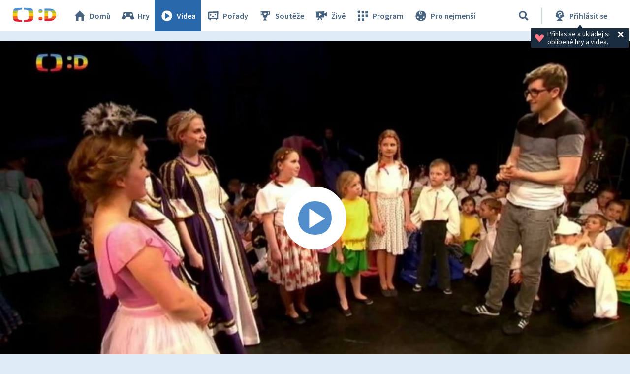

--- FILE ---
content_type: text/html;charset=UTF-8
request_url: https://decko.ceskatelevize.cz/video/i505818
body_size: 6980
content:
<!DOCTYPE html> <html xmlns="http://www.w3.org/1999/xhtml"
	  lang="cs"> <head vocab="http://schema.org/" prefix="og: http://ogp.me/ns# fb: http://ogp.me/ns/fb#"
		  itemscope="" itemtype="http://schema.org/WebPage">  <meta charset="UTF-8" /> <meta name="viewport" content="width=device-width, initial-scale=1.0" />  <title>Planeta Yó — Planeťácká reportáž: Jak jsme si udělali muzikál – Videa – Déčko – Česká televize</title> <meta name="description" content="Online hry, zábavné i vzdělávací pořady a videa, soutěže, kvízy, pracovní listy a návody na tvoření – to je Déčko.cz, web zdarma nejen pro děti." />  <meta name="author" content="Nová média České televize" />       <meta itemprop="name" content="Planeta Yó — Planeťácká reportáž: Jak jsme si udělali muzikál" /> <meta itemprop="description" content="Online hry, zábavné i vzdělávací pořady a videa, soutěže, kvízy, pracovní listy a návody na tvoření – to je Déčko.cz, web zdarma nejen pro děti." /> <meta name="twitter:card" content="summary" />  <meta property="og:locale" content="cs_CZ" /> <meta property="og:url" content="https://decko.ceskatelevize.cz/video/i505818" /> <meta property="og:type" content="video" /> <meta property="og:title" content="Planeta Yó — Planeťácká reportáž: Jak jsme si udělali muzikál" /> <meta property="og:description" content="Online hry, zábavné i vzdělávací pořady a videa, soutěže, kvízy, pracovní listy a návody na tvoření – to je Déčko.cz, web zdarma nejen pro děti." /> <meta property="og:site_name" content="Česká televize" />   <meta property="og:image" content="https://decko.ceskatelevize.cz/cms/ct-src/video/i505818/uni__Facebook1200x675.jpg" /> <meta property="og:image:width" content="1200" /> <meta property="og:image:height" content="675" />       <meta name="msapplication-config" content="/cms/layouts-decko/favicon/browserconfig.xml" /> <meta name="msapplication-TileColor" content="#ffffff" /> <meta name="msapplication-TileImage" content="/cms/layouts-decko/favicon/mstile-144x144.png" /> <meta name="theme-color" content="#ffffff" /> <link rel="manifest" href="/cms/layouts-decko/favicon/manifest.json" crossorigin="use-credentials" /> <link rel="shortcut icon" type="image/ico" href="/cms/layouts-decko/favicon/favicon.ico" /> <link rel="apple-touch-icon" sizes="57x57" href="/cms/layouts-decko/favicon/apple-touch-icon-57x57.png" /> <link rel="apple-touch-icon" sizes="60x60" href="/cms/layouts-decko/favicon/apple-touch-icon-60x60.png" /> <link rel="apple-touch-icon" sizes="72x72" href="/cms/layouts-decko/favicon/apple-touch-icon-72x72.png" /> <link rel="apple-touch-icon" sizes="76x76" href="/cms/layouts-decko/favicon/apple-touch-icon-76x76.png" /> <link rel="apple-touch-icon" sizes="114x114" href="/cms/layouts-decko/favicon/apple-touch-icon-114x114.png" /> <link rel="apple-touch-icon" sizes="120x120" href="/cms/layouts-decko/favicon/apple-touch-icon-120x120.png" /> <link rel="apple-touch-icon" sizes="144x144" href="/cms/layouts-decko/favicon/apple-touch-icon-144x144.png" /> <link rel="apple-touch-icon" sizes="152x152" href="/cms/layouts-decko/favicon/apple-touch-icon-152x152.png" /> <link rel="icon" type="image/png" sizes="16x16" href="/cms/layouts-decko/favicon/favicon-16x16.png" /> <link rel="icon" type="image/png" sizes="32x32" href="/cms/layouts-decko/favicon/favicon-32x32.png" /> <link rel="icon" type="image/png" sizes="48x48" href="/cms/layouts-decko/favicon/favicon-48x48.png" /> <link rel="icon" type="image/png" sizes="96x96" href="/cms/layouts-decko/favicon/favicon-96x96.png" /> <link rel="icon" type="image/png" sizes="128x128" href="/cms/layouts-decko/favicon/favicon-128x128.png" /> <link rel="icon" type="image/png" sizes="192x192" href="/cms/layouts-decko/favicon/favicon-192x192.png" />   <script type="text/javascript" async=""
					src="/cms/layouts/js/cmp/v2.1/cmp.js"> </script>   <script src="/cms/layouts/vendor/jquery/3.6.0/jquery-3.6.0.min.js"></script>  <script src="/cms/layouts/vendor/jquery/mousewheel/jquery.mousewheel.min.js"></script> <link rel="stylesheet" href="/cms/layouts/vendor/jquery/jScrollPane/jquery.jscrollpane.css" /> <script src="/cms/layouts/vendor/jquery/jScrollPane/jquery.jscrollpane.min.js"></script>   <link rel="stylesheet" href="/cms/layouts/vendor/Popup/magnific-popup.css" /> <script src="/cms/layouts/vendor/Popup/jquery.magnific-popup.min.js"></script>   <link rel="stylesheet" type="text/css" href="/cms/layouts-decko/css/decko.min.css?v=820" /> <link rel="stylesheet" type="text/css" href="/cms/layouts-decko/css/dudek2022.min.css?v=820" /> <script src="/cms/layouts/js/dp.js?v=494"></script> <script src="/cms/layouts-decko/js/components.js?v=820"></script>            </head> <body class="common-page">   <script type="text/javascript">
					/* <![CDATA[ */
					var _dpAnEnabled = true;
					var _dpAnInitialize = true;
					var _dpAnPageViewEvent = "show_view";
					var _dpAnPageSection = "Decko";
					var _dpAnPageTitle = "Plane\u0165\u00E1ck\u00E1 report\u00E1\u017E: Jak jsme si ud\u011Blali muzik\u00E1l";
					var _dpAnPageType = "Show - Video";
					var _dpAnPageCategories = "";
					var _dpAnProjectTags = "";
					var _dpAnUserId = "";
					var _dpAnDateOfRegistration = "";
					var _dpAnSearchTerm = "";
					var _dpAnSearchResultsCount = "";
					var _dpAnGameId = "";
					var _dpAnGameName = "";
					
					var dataLayer = dataLayer || [];
					
					var DP = DP || {};
					DP.identStr = (DP.identStr || "") + ";analytics.html";
					DP._analyticsAvailable = null;
					DP.isAnalyticsPresent = function () {
						if (DP._analyticsAvailable === true) {
							return true;
						}
						DP._analyticsAvailable = (typeof DP.analytics !== 'undefined') && (typeof dpAnalytics !== 'undefined') && (typeof dpAnalytics.trackEvent !== 'undefined');
						return DP._analyticsAvailable;
					};
					DP.ifAnalytics = function (callback) {
						if (!DP.isAnalyticsPresent()) {
							return;
						}
						if (callback !== null && typeof callback !== 'undefined' && (typeof callback === "function" || typeof callback === "Function" || callback instanceof Function)) {
							return callback(dpAnalytics);
						}
						return callback;
					};
					DP.unlessAnalytics = function (callback) {
						if (DP.isAnalyticsPresent()) {
							return;
						}
						if (callback !== null && typeof callback !== 'undefined' && (typeof callback === "function" || typeof callback === "Function" || callback instanceof Function)) {
							return callback();
						}
						return callback;
					};
					
					DP.events = DP.events || {};
					
					DP.events.send = function (event) {
						navigator.sendBeacon('/dp/rest/events/put', JSON.stringify(event));
					};
					try {
						let ts = 8224856761968696;
						if (DP.isNotNull(ts)) {
							DP.events.send({"ts": ts});
						}
					} catch (error) {
					}
					/* ]]> */
				</script> <script src="/cms/layouts/js/analytics.js?v=1.8.3.1"></script> <noscript> <iframe src="https://www.googletagmanager.com/ns.html?id=GTM-WR543Z2"
							height="0" width="0" style="display:none;visibility:hidden"></iframe></noscript> <script>
					/* <![CDATA[ */
					/*
					 * GEMIUS
					 */
					var gemius_identifier = "zDflpLgyibJ3r_ZDdXk4GuVE7O7d.ES.zXtrIbaT.jD.v7";
					// Set default consent state
					window.gemius_consent = false;
					window.pp_gemius_consent = false;
					var gemius_init_timeout = 10000;
					// lines below shouldn't be edited
					function gemius_pending(i) {
						window[i] = window[i] || function () {
							var x = window[i + '_pdata'] = window[i + '_pdata'] || [];
							x[x.length] = arguments;
						};
					}

					gemius_pending('gemius_hit');
					gemius_pending('gemius_event');
					gemius_pending('gemius_init');
					gemius_pending('pp_gemius_hit');
					gemius_pending('pp_gemius_event');
					gemius_pending('pp_gemius_init');


					;
					gemius_pending('gemius_hit');
					gemius_pending('gemius_event');
					gemius_pending('pp_gemius_hit');
					gemius_pending('pp_gemius_event');

					/*
					 * CMP
					 */
					// Define ConsentStatus promise

					window.ctGetConsentStatus = Promise.race([
						new Promise((resolve) => {
							window.ctSetConsentStatus = resolve;
						}),
						new Promise((_, reject) => {
							// waits for the information from CMP for 10 seconds
							setTimeout(() => reject(new Error("Consent status is not available.")), 10000);
						})
					]);

					// Handle the initial consent status
//					window.ctGetConsentStatus
//							.then(status => {
//								window.ctOnCookieConsentChanged(status);
//							})
//							.catch(error => {
//								console.warn(error);
//								window.ctOnCookieConsentChanged({
//									analytics: false,
//									preferences: false,
//									marketing: false
//								});
//							});
					// CookieConsentChanged handler
//					window.ctOnCookieConsentChanged = (status) => {
//						let enabled = status.analytics === true;
//						window.gemius_consent = enabled;
//						window.pp_gemius_consent = enabled;
//						// info
//						console.log("Cookie consent changed: analytics " + (enabled ? "enabled" : "disabled"));
//						// check if Gemius script is not loaded already
//						if (typeof window.ctGemiusScriptLoaded === "undefined") {
//							window.ctGemiusScriptLoaded = new Promise((resolve, reject) => {
//								// load Gemius script
//								var d = document, t = 'script';
//								try {
//									var gt = d.createElement(t), s = d.getElementsByTagName(t)[0];
//									gt.setAttribute('async', 'async');
//									gt.setAttribute('defer', 'defer');
//									gt.src = '//spir.hit.gemius.pl/xgemius.js';
//									gt.addEventListener('load', () => resolve());
//									gt.addEventListener('error', (e) => reject(e));
//									s.parentNode.insertBefore(gt, s);
//								} catch (e) {
//									reject(e);
//								}
//							});
//							window.ctGemiusScriptLoaded.catch(error => {
//								console.warn(error);
//							});
//						}
//					};

					const loadGemius = () => {
						(function (d, t) {
							try {
								var gt = d.createElement(t), s = d.getElementsByTagName(t)[0], l = 'http' + ((location.protocol === 'https:') ? 's' : '');
								gt.setAttribute('async', 'async');
								gt.setAttribute('defer', 'defer');
								gt.src = l + '://spir.hit.gemius.pl/xgemius.js';
								s.parentNode.insertBefore(gt, s);
							} catch (e) {
							}
						})(document, 'script');
					};

					if (window.ctGetConsentStatus) {
						void window.ctGetConsentStatus
								.then((data) => {
									if (data.consentInteraction) {
										window.gemius_init({consent: data.analytics});
									}
								})
								.finally(loadGemius);
					} else {
						// pokud mám vypnutou cookie lištu, načtu gemius hned
						loadGemius();
					}

					window.ctOnCookieConsentChanged = ({ analytics }) => {
						window.gemius_init({consent: analytics});
					};

					/* ]]> */
				</script>           <header class="main_header" data-noindex=""> <div class="inner">  <div class="main_header__logo"> <a href="/"> <img src="/cms/layouts-decko/svg/dudek2022/logo_header.svg" alt="Déčko - titulní strana" width="90" height="30"/> </a> </div>   <nav class="main_nav">  <!-- <data/> -->  <ul class="main_nav__primary">  <!-- <data/> -->  <li class="main_nav__item main_nav__item--home"> <a href="/"> <svg> <use href="/cms/layouts-decko/svg/icons.svg#home"></use> </svg> Domů </a> </li>  <li class="main_nav__item main_nav__item--games"> <a href="/hry"> <svg> <use href="/cms/layouts-decko/svg/icons.svg#game"></use> </svg> Hry </a> </li>  <li class="main_nav__item main_nav__item--videos"> <a href="/videa" class="active"> <svg> <use href="/cms/layouts-decko/svg/icons.svg#video"></use> </svg> Videa </a> </li>  <li class="main_nav__item main_nav__item--programmes"> <a href="/porady"> <svg> <use href="/cms/layouts-decko/svg/icons.svg#programme"></use> </svg> Pořady </a> </li>  <li class="main_nav__item main_nav__item--contest"> <a href="/souteze"> <svg> <use href="/cms/layouts-decko/svg/icons.svg#contest"></use> </svg> Soutěže </a> </li>  </ul>  <ul class="main_nav__secondary">  <!-- <data/> -->  <li class="main_nav__item main_nav__item--live"> <a href="/zive"> <svg> <use href="/cms/layouts-decko/svg/icons.svg#zive"></use> </svg> Živě </a> </li>  <li class="main_nav__item main_nav__item--schedule"> <a href="/program"> <svg> <use href="/cms/layouts-decko/svg/icons.svg#schedule"></use> </svg> Program </a> </li>  <li class="main_nav__item main_nav__item--babies"> <a href="/kouzelna-skolka"> <svg> <use href="/cms/layouts-decko/svg/icons.svg#babies"></use> </svg> Pro nejmenší </a> </li>  </ul>  <button
							class="secondary-toggle"
							data-toggle-secondary-menu="true"
                            aria-expanded="false"> <svg> <use href="/cms/layouts-decko/svg/icons.svg#burger-button"></use> </svg>DALŠÍ
						</button>  </nav>  <div class="main_header__handlers"> <div class="main_header__search"> <div class="main_header__search__form-wrapper">  <form class="main_header__search__form"
											  onsubmit="return validateSearchInput()"
											  action="/vyhledavani"
											  method="get"> <input type="search" name="q" id="queryId" placeholder="Co hledáte? Hru, název pořadu…"/> <button type="submit" aria-label="Vyhledat"> <svg> <use href="/cms/layouts-decko/svg/icons.svg#search"></use> </svg> </button> </form> </div> <button type="button" data-toggle-search="true" data-tooltip-content="Vyhledávání" aria-label="Vyhledávání" aria-expanded="false"> <svg> <use href="/cms/layouts-decko/svg/icons.svg#search"></use> </svg> </button> </div> <div id="mainHeaderNotLogged" class="main_header__account tooltip-bubble--closed"> <a class="to-login"
									   onclick="DP.showLoginForm(this)"
									   href="/dp/prihlasit"
									   data-tooltip-content="Přihlásit se"> <svg> <use xlink:href="/cms/layouts-decko/svg/icons.svg#user-logged-out-with-question-mark"></use></svg> <span class="desc">Přihlásit se</span> </a> <div class="tooltip-bubble tooltip-bubble--promo tooltip-bubble--siteHeader"
									 onclick="$(this).parent().toggleClass('tooltip-bubble--closed');localStorage.setItem('tooltip-promo-closed',true);"> <style>
											.main_header__account {
												position: relative;
											}
											.tooltip-bubble--closed .tooltip-bubble--promo {
												opacity: 0;
												width: 0;
												transition: opacity 0ms ease-out;
												pointer-events: none;
												overflow: hidden;
											}
											.tooltip-bubble--promo {
												display: flex;
												transition: opacity 500ms ease-out;
												font-family: "Source Sans Pro";
												--heading-font-family: "Source Sans Pro";
												padding: .4rem .7rem;
												width: max-content;
												text-align: left;
											}
											.tooltip-bubble--promo p {
												font-weight: 400;
											}
											.tooltip-bubble--siteHeader p {
												max-width: 14rem;
  											white-space: break-spaces;
											}
											.tooltip-bubble--promo svg.tooltip-bubble--promo__heart {
  											fill: var(--d-red--lighter);
												width: 20px;
												margin-top: auto;
												margin-bottom: auto;
												margin-right: 6px;
											}
											.tooltip-bubble--promo .tooltip-bubble--siteHeader__close {
												width: 18px;
												height: 18px;
												margin-right: 0;
												fill: var(--white);
											}
										</style> <script>
											/* <![CDATA[ */
											DP.ready(function () {
												if(!localStorage.getItem("tooltip-promo-closed")){
													document.getElementById("mainHeaderNotLogged").classList.remove("tooltip-bubble--closed");
												};
											});
											/* ]]> */
										</script>  <svg class="tooltip-bubble--promo__heart"><use xlink:href="/cms/layouts-decko/svg/icons.svg#heart"></use></svg>  <p class="p-14--label">Přihlas se a&nbsp;ukládej si oblíbené hry a&nbsp;videa.</p>  <svg class="tooltip-bubble--siteHeader__close"><use xlink:href="/cms/layouts-decko/svg/icons.svg#account-cross"></use></svg>  </div> </div>  <div class="main_header__menu"> <button type="button" data-toggle-menu="true" aria-expanded="false"> <svg> <use href="/cms/layouts-decko/svg/icons.svg#burger-button"></use> </svg>Menu
									</button> </div> </div> </div> </header>   <main class="page-content">  <section class="player">     <div class="media-player-plain" data-hsh="c90f81c888ab490d378c9b43632e5d9da3db91c0" id="9030386"> <div id="9030386-screen" data-id="1750932"
                            data-player-query="IDEC=216 543 11850/0001&amp;sidp=10315711050&amp;index=505818&amp;sidp=10315711050" class="media-player-plain__video"> <img class="media-player-plain__preview"
                                src="/cms/ct-src/video/i505818/uni.jpg"
                                alt="Planeťácká reportáž: Jak jsme si udělali muzikál" /> <button onclick="DP.getObject(DP.MediaPlayerManager, &#39;9030386&#39;).startPlayer()"
                                class="media-player-plain__overlay" aria-label="Spustit video"> <svg> <use href="/cms/layouts/svg/media-player-box/symbol-defs.svg#icon-play-128"></use> </svg>   </button> </div> </div>       </section>   <section class="video-info">   <header class="video-info__title"> <h1 class="video-info__heading">Planeta Yó&nbsp;— Planeťácká reportáž: Jak jsme si udělali muzikál</h1>   <div class="btn-my-favorite tooltip-bubble--closed"
				style="position: relative;cursor: default;"
				onclick="toggleTooltip(this);"
				> <script>
					/* <![CDATA[ */
					function toggleTooltip(elem){
						const tooltip = elem.querySelector(".tooltip-bubble");
						if (!tooltip) {
							return;
						}
						const _class = 'tooltip-bubble--closed';
						elem.classList.toggle(_class);
						const mediaPlayerWrapper = document.querySelector(".media-player-wrapper");

						if (!elem.classList.contains(_class)) {
							const vw = Math.max(document.documentElement.clientWidth || 0, window.innerWidth || 0);
							const rect = elem.getBoundingClientRect();
							const tooltip_center = tooltip.getBoundingClientRect().width / 2;

							const heart_centerLeft = (rect.x + 20);
							const heart_centerRight = (vw - heart_centerLeft);
							const tooltipMarginLeft = 20;
							const tooltipMarginRight = 26;

							if (mediaPlayerWrapper && mediaPlayerWrapper.contains(tooltip)) {
								mediaPlayerWrapper.style.overflow = "visible";
							}

							// left check
							if (heart_centerLeft < (tooltipMarginLeft + tooltip_center)) {
								// console.log("bacha zleva");
								const diff = tooltip_center - heart_centerLeft + tooltipMarginLeft;
								tooltip.style.transform = "translateX(calc(-50% + " + diff + "px))";
								const tipLeft = heart_centerLeft - tooltipMarginLeft + "px";
								tooltip.style.setProperty("--tipLeft", tipLeft);
								return;
							}

							// right check
							if (heart_centerRight < (tooltip_center + tooltipMarginRight)) {
								// console.log("bacha zprava");
								const diff = tooltip_center - heart_centerRight + tooltipMarginRight;
								tooltip.style.transform = "translateX(calc(-50% - " + diff + "px))";
								const tipLeft = "calc(100% - " + (heart_centerRight - tooltipMarginRight) + "px)";
								tooltip.style.setProperty("--tipLeft", tipLeft);
								return;
							}

							// if ok, set to default
							tooltip.style.transform = "translateX(-50%)";
							tooltip.style.setProperty("--tipLeft", "50%");
						} else if (mediaPlayerWrapper && mediaPlayerWrapper.contains(tooltip)) {
							mediaPlayerWrapper.style.overflow = "hidden";
						}
					}
					/* ]]> */
				</script> <style>
					.tooltip-bubble--favorites::before {
						left: var(--tipLeft, 50%);
					}
					.tooltip-bubble--favorites {
						padding: 1.6rem 3.4rem 1.6rem 1.6rem;
						top: 148%;
						--btn-font-size: 1.8rem;
					}
					.tooltip-bubble--favorites p {
						white-space: break-spaces;
						padding-right: 16px;
						padding-top: 4px;
						padding-bottom: 4px;
					}
					.tooltip-bubble--favorites[data-type="FLASH_APP"] p {
						max-width: 23.9rem;
					}
					.tooltip-bubble--favorites[data-type="VIDEO_"] p {
						max-width: 25.1rem;
					}
					.tooltip-bubble--favorites[data-type="PROGRAMME_"] p {
						max-width: 26.2rem;
					}
					.btn-my-favorite .tooltip-bubble--favorites .tooltip-bubble--promo__heart {
						width: 36px;
  					height: 36px;
						margin-right: 12px;
					}
					.tooltip-bubble--favorites .user-button {
						font-weight: 700;
						height: 4rem;
						padding: 0 1.6rem;
					}
					.tooltip-bubble--favorites .user-button svg {
						display: none;
					}
					.tooltip-bubble--promo .tooltip-bubble--favorites__close {
						width: 24px;
						height: 24px;
						position: absolute;
						right: 2px;
						top: 2px;
						fill: var(--white);
					}

					@media screen and (max-width: 520px) {
						.tooltip-bubble--favorites {
							flex-flow: column;
						}
						.tooltip-bubble--favorites p {
							padding-right: 0;
							/* max-width: 20rem; */
						}
						.tooltip-bubble--favorites .user-button {
							width: fit-content;
							margin-top: 1rem;
						}
					}
					@media screen and (max-width: 400px) {
						.tooltip-bubble--favorites p {
							max-width: calc(100vw - 128px) !important;
						}
					}
				</style>  <svg class="btn-my-favorite__icon"><use xlink:href="/cms/layouts-decko/svg/icons.svg#heart"></use></svg>  <div data-type="VIDEO_"
				 class="tooltip-bubble tooltip-bubble--promo tooltip-bubble--favorites"
                 data-noindex=""> <div style="display: flex;">  <svg class="tooltip-bubble--promo__heart"><use xlink:href="/cms/layouts-decko/svg/icons.svg#heart"></use></svg>  <p class="p-14--label">Pro přidání videa do oblíbených je potřeba se přihlásit</p> </div>      <a
						role="button"
						class="d-btn user-button "
						href="/dp/prihlasit?skin=native" data-skin="native" onclick="DP.showLoginForm(this)"> <svg><use xlink:href="/cms/layouts/svg/user.svg#user"></use></svg>Přihlásit se  </a>     <svg class="tooltip-bubble--favorites__close"><use xlink:href="/cms/layouts-decko/svg/icons.svg#account-cross"></use></svg>  </div> </div>  </header>  <div class="video-info__description"> <p class="video-info__text"></p>  </div>    </section>               <section class="content-zone bgr-d-blue--paper"
						 id="3786524830" data-noindex="true">       <div class="content-zone__shapes content-zone__shapes--multiple"
						 id="4201063300">     <!-- <data/> -->  <!-- <data/> --> 
                    <article class="d-tile d-tile--programme d-tile--3"> <a href="/planeta-yo"
                        data-tile-type="programme"> <div class="d-tile__body"> <header class="d-tile__image">  <img src="/cms/planeta-yo/poster/thumbnail__ChTU9hKOV4.jpg"
                                        alt="Planeta Yó"
                                        width="448"
                                        height="252"
                                        loading="lazy"/>   </header> <footer class="d-tile__footer"> <svg> <use href="/cms/layouts-decko/svg/icons.svg#programme"></use> </svg> <h3 class="d-tile__footer__title">Planeta Yó</h3>  </footer> </div>  </a>  </article>     <!-- <data/> --> 
                    <article class="d-tile d-tile--video d-tile--3"> <a href="/video/e226553118007143"
                        data-tile-type="video"> <div class="d-tile__body"> <header class="d-tile__image">  <img src="/cms/ct-src/video/e226553118007143/uni__ChTU9hKOV4.jpg"
                                        alt="27. ledna"
                                        width="448"
                                        height="252"
                                        loading="lazy"/>   <div class="d-tile__video-duration">1:41</div>  </header> <footer class="d-tile__footer"> <svg> <use href="/cms/layouts-decko/svg/icons.svg#video"></use> </svg> <h3 class="d-tile__footer__title">27.&nbsp;ledna</h3>  </footer> </div>  </a>  </article>     <!-- <data/> --> 
                    <article class="d-tile d-tile--video d-tile--3"> <a href="/video/e226553118007142"
                        data-tile-type="video"> <div class="d-tile__body"> <header class="d-tile__image">  <img src="/cms/ct-src/video/e226553118007142/uni__ChTU9hKOV4.jpg"
                                        alt="27. ledna"
                                        width="448"
                                        height="252"
                                        loading="lazy"/>   <div class="d-tile__video-duration">6:25</div>  </header> <footer class="d-tile__footer"> <svg> <use href="/cms/layouts-decko/svg/icons.svg#video"></use> </svg> <h3 class="d-tile__footer__title">27.&nbsp;ledna</h3>  </footer> </div>  </a>  </article>     <!-- <data/> --> 
                    <article class="d-tile d-tile--video d-tile--3"> <a href="/video/e226553118007141"
                        data-tile-type="video"> <div class="d-tile__body"> <header class="d-tile__image">  <img src="/cms/ct-src/video/e226553118007141/uni__ChTU9hKOV4.jpg"
                                        alt="27. ledna"
                                        width="448"
                                        height="252"
                                        loading="lazy"/>   <div class="d-tile__video-duration">8:58</div>  </header> <footer class="d-tile__footer"> <svg> <use href="/cms/layouts-decko/svg/icons.svg#video"></use> </svg> <h3 class="d-tile__footer__title">27.&nbsp;ledna</h3>  </footer> </div>  </a>  </article>     <!-- <data/> --> 
                    <article class="d-tile d-tile--video d-tile--3"> <a href="/video/e226553118007133"
                        data-tile-type="video"> <div class="d-tile__body"> <header class="d-tile__image">  <img src="/cms/ct-src/video/e226553118007133/uni__ChTU9hKOV4.jpg"
                                        alt="26. ledna"
                                        width="448"
                                        height="252"
                                        loading="lazy"/>   <div class="d-tile__video-duration">1:21</div>  </header> <footer class="d-tile__footer"> <svg> <use href="/cms/layouts-decko/svg/icons.svg#video"></use> </svg> <h3 class="d-tile__footer__title">26.&nbsp;ledna</h3>  </footer> </div>  </a>  </article>         </div>       </section>     </main>  <footer class="main_footer" data-noindex=""> <div class="inner"> <div class="main_footer__row"> <div class="main_footer__logo"> <a href="/"> <img src="/cms/layouts-decko/svg/dudek2022/logo_header.svg" alt="čt déčko" width="90" height="30"/> </a> </div> <ul class="main_footer__links"> <li><a href="/o-decku">O Déčku</a></li> <li><a href="/napiste-nam">Napište nám</a></li> <li><a href="https://www.ceskatelevize.cz/decko-pro-rodice/">Pro rodiče</a></li> </ul>      <nav class="main_nav main_nav--footer">  <!-- <data/> -->  <ul class="main_nav__primary">  <!-- <data/> -->  <li class="main_nav__item main_nav__item--home"> <a href="/"> <svg> <use href="/cms/layouts-decko/svg/icons.svg#home"></use> </svg> Domů </a> </li>  <li class="main_nav__item main_nav__item--games"> <a href="/hry"> <svg> <use href="/cms/layouts-decko/svg/icons.svg#game"></use> </svg> Hry </a> </li>  <li class="main_nav__item main_nav__item--videos"> <a href="/videa"> <svg> <use href="/cms/layouts-decko/svg/icons.svg#video"></use> </svg> Videa </a> </li>  <li class="main_nav__item main_nav__item--programmes"> <a href="/porady"> <svg> <use href="/cms/layouts-decko/svg/icons.svg#programme"></use> </svg> Pořady </a> </li>  <li class="main_nav__item main_nav__item--contest"> <a href="/souteze"> <svg> <use href="/cms/layouts-decko/svg/icons.svg#contest"></use> </svg> Soutěže </a> </li>  </ul>  <ul class="main_nav__secondary">  <!-- <data/> -->  <li class="main_nav__item main_nav__item--live"> <a href="/zive"> <svg> <use href="/cms/layouts-decko/svg/icons.svg#zive"></use> </svg> Živě </a> </li>  <li class="main_nav__item main_nav__item--schedule"> <a href="/program"> <svg> <use href="/cms/layouts-decko/svg/icons.svg#schedule"></use> </svg> Program </a> </li>  <li class="main_nav__item main_nav__item--babies"> <a href="/kouzelna-skolka"> <svg> <use href="/cms/layouts-decko/svg/icons.svg#babies"></use> </svg> Pro nejmenší </a> </li>  </ul>  </nav>  </div>  <ul class="main_footer__copy"> <li class="main_footer__legal-item">© Česká televize 1996–2026</li> <li class="main_footer__legal-item"><a href="/ochrana-soukromi/cookies">O cookies na Déčku</a></li> </ul>  </div> </footer>     <script src="/cms/layouts/vendor/promise-polyfill/polyfill.min.js"></script> <script src="/cms/layouts/vendor/setAsap/setAsap.min.js"></script> <script src="/cms/layouts/vendor/ua-parser/ua-parser.min.js"></script>  <script type="text/javascript">/* <![CDATA[ */
				(function () {
					let dpSettings = {
						isProduction: true,
						requestUri: "\/video\/i505818",
						mappingUri: null,
						activeSection: "videos",
						product: "decko",
						playerSettings: null
					};
					
					
					
				const playerSettings = {
				url: "https:\/\/player.decko.ceskatelevize.cz\/",
				urlParams: {
				hash: "c90f81c888ab490d378c9b43632e5d9da3db91c0",
				origin: "decko",
				product: "ct-decko",
				autoStart: false,
				videoID: null,
				allControlsHidden: null,
				useNewPlaylist: true
				},
				attributes: {
				allow: "encrypted-media;geolocation;autoplay",
				frameborder: "no",
				scrolling: "no",
				role: "application",
				title: "Přehrávač",
				webkitallowfullscreen: "true",
				mozallowfullscreen: "true",
				allowfullscreen: "true"
				}
				};
			
					if ((typeof playerSettings !== 'undefined')) {
						dpSettings.playerSettings = playerSettings;
					}
					;
					// on document ready
					document.addEventListener("readystatechange", function () {
						if ("complete" === document.readyState) {
							let initializer = DP.init(dpSettings);
							initializer();
						}
					});
				})();
				/* ]]> */
			</script>   </body> </html> 

--- FILE ---
content_type: text/javascript
request_url: https://decko.ceskatelevize.cz/cms/layouts/vendor/jquery/jScrollPane/jquery.jscrollpane.min.js
body_size: 5101
content:
!function(e){"function"==typeof define&&define.amd?define(["jquery"],e):"object"==typeof exports?module.exports=e(jQuery||require("jquery")):e(jQuery)}(function(be){be.fn.jScrollPane=function(o){function s(w,e){var y,b,k,T,C,S,x,D,B,H,P,z,A,W,Y,M,X,L,R,t,E,I,F,V,q,O,G,N,K,Q,U,$,J,Z,_=this,r=!0,a=!0,l=!1,c=!1,o=w.clone(!1,!1).empty(),ee=!1,te=be.fn.mwheelIntent?"mwheelIntent.jsp":"mousewheel.jsp",oe=function(){0<y.resizeSensorDelay?setTimeout(function(){se(y)},y.resizeSensorDelay):se(y)};function se(e){var t,o,s,i,n,r,a,l,c,p,u,d,f,h,g,j,v=!1,m=!1;if(y=e,void 0===b)n=w.scrollTop(),r=w.scrollLeft(),w.css({overflow:"hidden",padding:0}),k=w.innerWidth()+J,T=w.innerHeight(),w.width(k),b=be('<div class="jspPane" />').css("padding",$).append(w.children()),C=be('<div class="jspContainer" />').css({width:k+"px",height:T+"px"}).append(b).appendTo(w);else{if(w.css("width",""),C.css({width:"auto",height:"auto"}),b.css("position","static"),a=w.innerWidth()+J,l=w.innerHeight(),b.css("position","absolute"),v=y.stickToBottom&&(20<(p=x-T)&&p-we()<10),m=y.stickToRight&&(20<(c=S-k)&&c-me()<10),i=a!==k||l!==T,k=a,T=l,C.css({width:k,height:T}),!i&&Z==S&&b.outerHeight()==x)return void w.width(k);Z=S,b.css("width",""),w.width(k),C.find(">.jspVerticalBar,>.jspHorizontalBar").remove().end()}b.css("overflow","auto"),S=e.contentWidth?e.contentWidth:b[0].scrollWidth,x=b[0].scrollHeight,b.css("overflow",""),D=S/k,H=1<(B=x/T)||y.alwaysShowVScroll,(P=1<D||y.alwaysShowHScroll)||H?(w.addClass("jspScrollable"),(t=y.maintainPosition&&(W||X))&&(o=me(),s=we()),H&&(C.append(be('<div class="jspVerticalBar" />').append(be('<div class="jspCap jspCapTop" />'),be('<div class="jspTrack" />').append(be('<div class="jspDrag" />').append(be('<div class="jspDragTop" />'),be('<div class="jspDragBottom" />'))),be('<div class="jspCap jspCapBottom" />'))),L=C.find(">.jspVerticalBar"),R=L.find(">.jspTrack"),z=R.find(">.jspDrag"),y.showArrows&&(F=be('<a class="jspArrow jspArrowUp" />').on("mousedown.jsp",le(0,-1)).on("click.jsp",ye),V=be('<a class="jspArrow jspArrowDown" />').on("mousedown.jsp",le(0,1)).on("click.jsp",ye),y.arrowScrollOnHover&&(F.on("mouseover.jsp",le(0,-1,F)),V.on("mouseover.jsp",le(0,1,V))),ae(R,y.verticalArrowPositions,F,V)),E=T,C.find(">.jspVerticalBar>.jspCap:visible,>.jspVerticalBar>.jspArrow").each(function(){E-=be(this).outerHeight()}),z.on("mouseenter",function(){z.addClass("jspHover")}).on("mouseleave",function(){z.removeClass("jspHover")}).on("mousedown.jsp",function(e){be("html").on("dragstart.jsp selectstart.jsp",ye),z.addClass("jspActive");var t=e.pageY-z.position().top;return be("html").on("mousemove.jsp",function(e){ue(e.pageY-t,!1)}).on("mouseup.jsp mouseleave.jsp",pe),!1}),ne()),P&&(C.append(be('<div class="jspHorizontalBar" />').append(be('<div class="jspCap jspCapLeft" />'),be('<div class="jspTrack" />').append(be('<div class="jspDrag" />').append(be('<div class="jspDragLeft" />'),be('<div class="jspDragRight" />'))),be('<div class="jspCap jspCapRight" />'))),q=C.find(">.jspHorizontalBar"),O=q.find(">.jspTrack"),Y=O.find(">.jspDrag"),y.showArrows&&(K=be('<a class="jspArrow jspArrowLeft" />').on("mousedown.jsp",le(-1,0)).on("click.jsp",ye),Q=be('<a class="jspArrow jspArrowRight" />').on("mousedown.jsp",le(1,0)).on("click.jsp",ye),y.arrowScrollOnHover&&(K.on("mouseover.jsp",le(-1,0,K)),Q.on("mouseover.jsp",le(1,0,Q))),ae(O,y.horizontalArrowPositions,K,Q)),Y.on("mouseenter",function(){Y.addClass("jspHover")}).on("mouseleave",function(){Y.removeClass("jspHover")}).on("mousedown.jsp",function(e){be("html").on("dragstart.jsp selectstart.jsp",ye),Y.addClass("jspActive");var t=e.pageX-Y.position().left;return be("html").on("mousemove.jsp",function(e){fe(e.pageX-t,!1)}).on("mouseup.jsp mouseleave.jsp",pe),!1}),G=C.innerWidth(),re()),function(){if(P&&H){var e=O.outerHeight(),t=R.outerWidth();E-=e,be(q).find(">.jspCap:visible,>.jspArrow").each(function(){G+=be(this).outerWidth()}),G-=t,T-=t,k-=e,O.parent().append(be('<div class="jspCorner" />').css("width",e+"px")),ne(),re()}P&&b.width(C.outerWidth()-J+"px");x=b.outerHeight(),B=x/T,P&&((N=Math.ceil(1/D*G))>y.horizontalDragMaxWidth?N=y.horizontalDragMaxWidth:N<y.horizontalDragMinWidth&&(N=y.horizontalDragMinWidth),Y.css("width",N+"px"),M=G-N,he(X));H&&((I=Math.ceil(1/B*E))>y.verticalDragMaxHeight?I=y.verticalDragMaxHeight:I<y.verticalDragMinHeight&&(I=y.verticalDragMinHeight),z.css("height",I+"px"),A=E-I,de(W))}(),t&&(je(m?S-k:o,!1),ge(v?x-T:s,!1)),b.find(":input,a").off("focus.jsp").on("focus.jsp",function(e){ve(e.target,!1)}),C.off(te).on(te,function(e,t,o,s){X||(X=0),W||(W=0);var i=X,n=W,r=e.deltaFactor||y.mouseWheelSpeed;return _.scrollBy(o*r,-s*r,!1),i==X&&n==W}),j=!1,C.off("touchstart.jsp touchmove.jsp touchend.jsp click.jsp-touchclick").on("touchstart.jsp",function(e){var t=e.originalEvent.touches[0];u=me(),d=we(),f=t.pageX,h=t.pageY,j=!(g=!1)}).on("touchmove.jsp",function(e){if(j){var t=e.originalEvent.touches[0],o=X,s=W;return _.scrollTo(u+f-t.pageX,d+h-t.pageY),g=g||5<Math.abs(f-t.pageX)||5<Math.abs(h-t.pageY),o==X&&s==W}}).on("touchend.jsp",function(e){j=!1}).on("click.jsp-touchclick",function(e){if(g)return g=!1}),y.enableKeyboardNavigation&&function(){var s,i,n=[];P&&n.push(q[0]);H&&n.push(L[0]);b.on("focus.jsp",function(){w.focus()}),w.attr("tabindex",0).off("keydown.jsp keypress.jsp").on("keydown.jsp",function(e){if(e.target===this||n.length&&be(e.target).closest(n).length){var t=X,o=W;switch(e.keyCode){case 40:case 38:case 34:case 32:case 33:case 39:case 37:s=e.keyCode,r();break;case 35:ge(x-T),s=null;break;case 36:ge(0),s=null}return!(i=e.keyCode==s&&t!=X||o!=W)}}).on("keypress.jsp",function(e){if(e.keyCode==s&&r(),e.target===this||n.length&&be(e.target).closest(n).length)return!i}),y.hideFocus?(w.css("outline","none"),"hideFocus"in C[0]&&w.attr("hideFocus",!0)):(w.css("outline",""),"hideFocus"in C[0]&&w.attr("hideFocus",!1));function r(){var e=X,t=W;switch(s){case 40:_.scrollByY(y.keyboardSpeed,!1);break;case 38:_.scrollByY(-y.keyboardSpeed,!1);break;case 34:case 32:_.scrollByY(T*y.scrollPagePercent,!1);break;case 33:_.scrollByY(-T*y.scrollPagePercent,!1);break;case 39:_.scrollByX(y.keyboardSpeed,!1);break;case 37:_.scrollByX(-y.keyboardSpeed,!1)}return i=e!=X||t!=W}}(),y.clickOnTrack&&function(){ce(),H&&R.on("mousedown.jsp",function(i){if(void 0===i.originalTarget||i.originalTarget==i.currentTarget){var n,r=be(this),e=r.offset(),a=i.pageY-e.top-W,l=!0,c=function(){var e=r.offset(),t=i.pageY-e.top-I/2,o=T*y.scrollPagePercent,s=A*o/(x-T);if(a<0)t<W-s?_.scrollByY(-o):ue(t);else{if(!(0<a))return void p();W+s<t?_.scrollByY(o):ue(t)}n=setTimeout(c,l?y.initialDelay:y.trackClickRepeatFreq),l=!1},p=function(){n&&clearTimeout(n),n=null,be(document).off("mouseup.jsp",p)};return c(),be(document).on("mouseup.jsp",p),!1}});P&&O.on("mousedown.jsp",function(i){if(void 0===i.originalTarget||i.originalTarget==i.currentTarget){var n,r=be(this),e=r.offset(),a=i.pageX-e.left-X,l=!0,c=function(){var e=r.offset(),t=i.pageX-e.left-N/2,o=k*y.scrollPagePercent,s=M*o/(S-k);if(a<0)t<X-s?_.scrollByX(-o):fe(t);else{if(!(0<a))return void p();X+s<t?_.scrollByX(o):fe(t)}n=setTimeout(c,l?y.initialDelay:y.trackClickRepeatFreq),l=!1},p=function(){n&&clearTimeout(n),n=null,be(document).off("mouseup.jsp",p)};return c(),be(document).on("mouseup.jsp",p),!1}})}(),function(){if(location.hash&&1<location.hash.length){var e,t,o=escape(location.hash.substr(1));try{e=be("#"+o+', a[name="'+o+'"]')}catch(e){return}e.length&&b.find(o)&&(0===C.scrollTop()?t=setInterval(function(){0<C.scrollTop()&&(ve(e,!0),be(document).scrollTop(C.position().top),clearInterval(t))},50):(ve(e,!0),be(document).scrollTop(C.position().top)))}}(),y.hijackInternalLinks&&function(){if(be(document.body).data("jspHijack"))return;be(document.body).data("jspHijack",!0),be(document.body).delegate('a[href*="#"]',"click",function(e){var t,o,s,i,n,r=this.href.substr(0,this.href.indexOf("#")),a=location.href;if(-1!==location.href.indexOf("#")&&(a=location.href.substr(0,location.href.indexOf("#"))),r===a){t=escape(this.href.substr(this.href.indexOf("#")+1));try{o=be("#"+t+', a[name="'+t+'"]')}catch(e){return}o.length&&(s=o.closest(".jspScrollable"),s.data("jsp").scrollToElement(o,!0),s[0].scrollIntoView&&(i=be(window).scrollTop(),((n=o.offset().top)<i||n>i+be(window).height())&&s[0].scrollIntoView()),e.preventDefault())}})}()):(w.removeClass("jspScrollable"),b.css({top:0,left:0,width:C.width()-J}),C.off(te),b.find(":input,a").off("focus.jsp"),w.attr("tabindex","-1").removeAttr("tabindex").off("keydown.jsp keypress.jsp"),b.off(".jsp"),ce()),y.resizeSensor||!y.autoReinitialise||U?y.resizeSensor||y.autoReinitialise||!U||clearInterval(U):U=setInterval(function(){se(y)},y.autoReinitialiseDelay),y.resizeSensor&&!ee&&(ie(b,oe),ie(w,oe),ie(w.parent(),oe),window.addEventListener("resize",oe),ee=!0),n&&w.scrollTop(0)&&ge(n,!1),r&&w.scrollLeft(0)&&je(r,!1),w.trigger("jsp-initialised",[P||H])}function ie(e,t){var o,s,i=document.createElement("div"),n=document.createElement("div"),r=document.createElement("div"),a=document.createElement("div"),l=document.createElement("div");i.style.cssText="position: absolute; left: 0; top: 0; right: 0; bottom: 0; overflow: scroll; z-index: -1; visibility: hidden;",n.style.cssText="position: absolute; left: 0; top: 0; right: 0; bottom: 0; overflow: scroll; z-index: -1; visibility: hidden;",a.style.cssText="position: absolute; left: 0; top: 0; right: 0; bottom: 0; overflow: scroll; z-index: -1; visibility: hidden;",r.style.cssText="position: absolute; left: 0; top: 0;",l.style.cssText="position: absolute; left: 0; top: 0; width: 200%; height: 200%;";var c=function(){r.style.width=n.offsetWidth+10+"px",r.style.height=n.offsetHeight+10+"px",n.scrollLeft=n.scrollWidth,n.scrollTop=n.scrollHeight,a.scrollLeft=a.scrollWidth,a.scrollTop=a.scrollHeight,o=e.width(),s=e.height()};n.addEventListener("scroll",function(){(e.width()>o||e.height()>s)&&t.apply(this,[]),c()}.bind(this)),a.addEventListener("scroll",function(){(e.width()<o||e.height()<s)&&t.apply(this,[]),c()}.bind(this)),n.appendChild(r),a.appendChild(l),i.appendChild(n),i.appendChild(a),e.append(i),"static"===window.getComputedStyle(e[0],null).getPropertyValue("position")&&(e[0].style.position="relative"),c()}function ne(){R.height(E+"px"),W=0,t=y.verticalGutter+R.outerWidth(),b.width(k-t-J);try{0===L.position().left&&b.css("margin-left",t+"px")}catch(e){}}function re(){C.find(">.jspHorizontalBar>.jspCap:visible,>.jspHorizontalBar>.jspArrow").each(function(){G-=be(this).outerWidth()}),O.width(G+"px"),X=0}function ae(e,t,o,s){var i,n="before",r="after";"os"==t&&(t=/Mac/.test(navigator.platform)?"after":"split"),t==n?r=t:t==r&&(n=t,i=o,o=s,s=i),e[n](o)[r](s)}function le(e,t,o){return function(){return function(e,t,o,s){o=be(o).addClass("jspActive");var i,n,r=!0,a=function(){0!==e&&_.scrollByX(e*y.arrowButtonSpeed),0!==t&&_.scrollByY(t*y.arrowButtonSpeed),n=setTimeout(a,r?y.initialDelay:y.arrowRepeatFreq),r=!1};a(),i=s?"mouseout.jsp":"mouseup.jsp",(s=s||be("html")).on(i,function(){o.removeClass("jspActive"),n&&clearTimeout(n),n=null,s.off(i)})}(e,t,this,o),this.blur(),!1}}function ce(){O&&O.off("mousedown.jsp"),R&&R.off("mousedown.jsp")}function pe(){be("html").off("dragstart.jsp selectstart.jsp mousemove.jsp mouseup.jsp mouseleave.jsp"),z&&z.removeClass("jspActive"),Y&&Y.removeClass("jspActive")}function ue(e,t){if(H){e<0?e=0:A<e&&(e=A);var o=new be.Event("jsp-will-scroll-y");if(w.trigger(o,[e]),!o.isDefaultPrevented()){var s=e||0,i=0===s,n=s==A,r=-(e/A)*(x-T);void 0===t&&(t=y.animateScroll),t?_.animate(z,"top",e,de,function(){w.trigger("jsp-user-scroll-y",[-r,i,n])}):(z.css("top",e),de(e),w.trigger("jsp-user-scroll-y",[-r,i,n]))}}}function de(e){void 0===e&&(e=z.position().top),C.scrollTop(0);var t,o,s=0===(W=e||0),i=W==A,n=-(e/A)*(x-T);r==s&&l==i||(r=s,l=i,w.trigger("jsp-arrow-change",[r,l,a,c])),t=s,o=i,y.showArrows&&(F[t?"addClass":"removeClass"]("jspDisabled"),V[o?"addClass":"removeClass"]("jspDisabled")),b.css("top",n),w.trigger("jsp-scroll-y",[-n,s,i]).trigger("scroll")}function fe(e,t){if(P){e<0?e=0:M<e&&(e=M);var o=new be.Event("jsp-will-scroll-x");if(w.trigger(o,[e]),!o.isDefaultPrevented()){var s=e||0,i=0===s,n=s==M,r=-(e/M)*(S-k);void 0===t&&(t=y.animateScroll),t?_.animate(Y,"left",e,he,function(){w.trigger("jsp-user-scroll-x",[-r,i,n])}):(Y.css("left",e),he(e),w.trigger("jsp-user-scroll-x",[-r,i,n]))}}}function he(e){void 0===e&&(e=Y.position().left),C.scrollTop(0);var t,o,s=0===(X=e||0),i=X==M,n=-(e/M)*(S-k);a==s&&c==i||(a=s,c=i,w.trigger("jsp-arrow-change",[r,l,a,c])),t=s,o=i,y.showArrows&&(K[t?"addClass":"removeClass"]("jspDisabled"),Q[o?"addClass":"removeClass"]("jspDisabled")),b.css("left",n),w.trigger("jsp-scroll-x",[-n,s,i]).trigger("scroll")}function ge(e,t){ue(e/(x-T)*A,t)}function je(e,t){fe(e/(S-k)*M,t)}function ve(e,t,o){var s,i,n,r,a,l,c,p,u,d=0,f=0;try{s=be(e)}catch(e){return}for(i=s.outerHeight(),n=s.outerWidth(),C.scrollTop(0),C.scrollLeft(0);!s.is(".jspPane");)if(d+=s.position().top,f+=s.position().left,s=s.offsetParent(),/^body|html$/i.test(s[0].nodeName))return;l=(r=we())+T,d<r||t?p=d-y.horizontalGutter:l<d+i&&(p=d-T+i+y.horizontalGutter),isNaN(p)||ge(p,o),c=(a=me())+k,f<a||t?u=f-y.horizontalGutter:c<f+n&&(u=f-k+n+y.horizontalGutter),isNaN(u)||je(u,o)}function me(){return-b.position().left}function we(){return-b.position().top}function ye(){return!1}"border-box"===w.css("box-sizing")?J=$=0:($=w.css("paddingTop")+" "+w.css("paddingRight")+" "+w.css("paddingBottom")+" "+w.css("paddingLeft"),J=(parseInt(w.css("paddingLeft"),10)||0)+(parseInt(w.css("paddingRight"),10)||0)),be.extend(_,{reinitialise:function(e){se(e=be.extend({},y,e))},scrollToElement:function(e,t,o){ve(e,t,o)},scrollTo:function(e,t,o){je(e,o),ge(t,o)},scrollToX:function(e,t){je(e,t)},scrollToY:function(e,t){ge(e,t)},scrollToPercentX:function(e,t){je(e*(S-k),t)},scrollToPercentY:function(e,t){ge(e*(x-T),t)},scrollBy:function(e,t,o){_.scrollByX(e,o),_.scrollByY(t,o)},scrollByX:function(e,t){fe((me()+Math[e<0?"floor":"ceil"](e))/(S-k)*M,t)},scrollByY:function(e,t){ue((we()+Math[e<0?"floor":"ceil"](e))/(x-T)*A,t)},positionDragX:function(e,t){fe(e,t)},positionDragY:function(e,t){ue(e,t)},animate:function(e,t,o,s,i){var n={};n[t]=o,e.animate(n,{duration:y.animateDuration,easing:y.animateEase,queue:!1,step:s,complete:i})},getContentPositionX:function(){return me()},getContentPositionY:function(){return we()},getContentWidth:function(){return S},getContentHeight:function(){return x},getPercentScrolledX:function(){return me()/(S-k)},getPercentScrolledY:function(){return we()/(x-T)},getIsScrollableH:function(){return P},getIsScrollableV:function(){return H},getContentPane:function(){return b},scrollToBottom:function(e){ue(A,e)},hijackInternalLinks:be.noop,destroy:function(){var e,t;e=we(),t=me(),w.removeClass("jspScrollable").off(".jsp"),b.off(".jsp"),w.replaceWith(o.append(b.children())),o.scrollTop(e),o.scrollLeft(t),U&&clearInterval(U)}}),se(e)}return o=be.extend({},be.fn.jScrollPane.defaults,o),be.each(["arrowButtonSpeed","trackClickSpeed","keyboardSpeed"],function(){o[this]=o[this]||o.speed}),this.each(function(){var e=be(this),t=e.data("jsp");t?t.reinitialise(o):(be("script",e).filter('[type="text/javascript"],:not([type])').remove(),t=new s(e,o),e.data("jsp",t))})},be.fn.jScrollPane.defaults={showArrows:!1,maintainPosition:!0,stickToBottom:!1,stickToRight:!1,clickOnTrack:!0,autoReinitialise:!1,autoReinitialiseDelay:500,verticalDragMinHeight:0,verticalDragMaxHeight:99999,horizontalDragMinWidth:0,horizontalDragMaxWidth:99999,contentWidth:void 0,animateScroll:!1,animateDuration:300,animateEase:"linear",hijackInternalLinks:!1,verticalGutter:4,horizontalGutter:4,mouseWheelSpeed:3,arrowButtonSpeed:0,arrowRepeatFreq:50,arrowScrollOnHover:!1,trackClickSpeed:0,trackClickRepeatFreq:70,verticalArrowPositions:"split",horizontalArrowPositions:"split",enableKeyboardNavigation:!0,hideFocus:!1,keyboardSpeed:0,initialDelay:300,speed:30,scrollPagePercent:.8,alwaysShowVScroll:!1,alwaysShowHScroll:!1,resizeSensor:!1,resizeSensorDelay:0}});

--- FILE ---
content_type: text/plain; charset=utf-8
request_url: https://events.getsitectrl.com/api/v1/events
body_size: 557
content:
{"id":"6700324ba0b4c484","user_id":"6700324ba0fd0cc3","time":1769539710594,"token":"1769539710.dd8b9a95af48d84bb58d922ce39f5d45.7369c90ca0e6182f85215aeae353c083","geo":{"ip":"3.149.241.39","geopath":"147015:147763:220321:","geoname_id":4509177,"longitude":-83.0061,"latitude":39.9625,"postal_code":"43215","city":"Columbus","region":"Ohio","state_code":"OH","country":"United States","country_code":"US","timezone":"America/New_York"},"ua":{"platform":"Desktop","os":"Mac OS","os_family":"Mac OS X","os_version":"10.15.7","browser":"Other","browser_family":"ClaudeBot","browser_version":"1.0","device":"Spider","device_brand":"Spider","device_model":"Desktop"},"utm":{}}